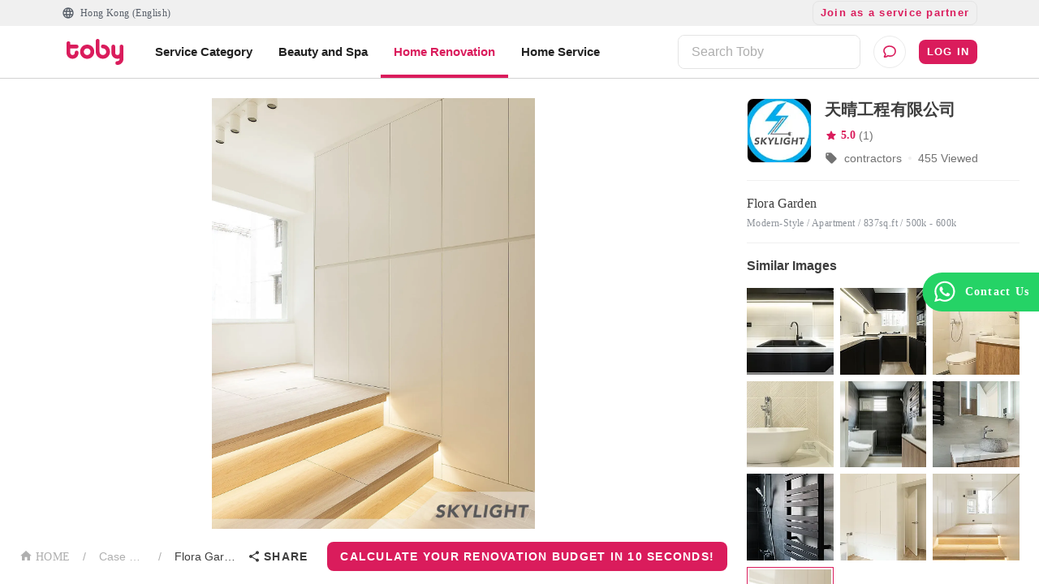

--- FILE ---
content_type: application/javascript
request_url: https://assets.hellotoby.com/dist/interior/prod/1.9.16/static/js/65-ea17b24b.js
body_size: 1272
content:
(self.__LOADABLE_LOADED_CHUNKS__=self.__LOADABLE_LOADED_CHUNKS__||[]).push([[65],{80775:(e,t,r)=>{var n=r(96523),i=r(43464),a=r(96515),o=r(19851).Reflect;e.exports=o&&o.ownKeys||function(e){var t=n.f(a(e)),r=i.f;return r?t.concat(r(e)):t}},22627:(e,t,r)=>{var n=r(24351);n(n.S+n.F*!r(57967),"Object",{defineProperties:r(44279)})},81541:(e,t,r)=>{var n=r(94787),i=r(92651).f;r(95273)("getOwnPropertyDescriptor",(function(){return function(e,t){return i(n(e),t)}}))},66496:(e,t,r)=>{var n=r(24351),i=r(80775),a=r(94787),o=r(92651),c=r(92250);n(n.S,"Object",{getOwnPropertyDescriptors:function(e){for(var t,r,n=a(e),u=o.f,f=i(n),l={},g=0;f.length>g;)void 0!==(r=u(n,t=f[g++]))&&c(l,t,r);return l}})},201:(e,t,r)=>{"use strict";r.d(t,{G_:()=>a,YU:()=>u,_B:()=>l,d2:()=>o,mw:()=>f,ni:()=>g,r8:()=>i,vV:()=>c});var n=r(88781),i=(0,n.n)("FETCH_IMAGE_DETAIL"),a=(0,n.n)("FETCH_IMAGE_DETAIL_SEO"),o=(0,n.n)("FETCH_RELATED_IMAGE"),c="CLEAR_IMAGE_DETAIL";function u(e){return{type:i.REQUEST,imageId:e}}function f(){return{type:a.REQUEST}}function l(e){return{type:o.REQUEST,imageId:e}}function g(){return{type:c}}},67065:(e,t,r)=>{"use strict";r.r(t),r.d(t,{default:()=>f});r(84879),r(55266),r(46784),r(74476),r(10746),r(81541),r(73898),r(66496),r(22627),r(68946),r(65389),r(85417),r(17305);var n=r(201);function i(e){return(i="function"==typeof Symbol&&"symbol"==typeof Symbol.iterator?function(e){return typeof e}:function(e){return e&&"function"==typeof Symbol&&e.constructor===Symbol&&e!==Symbol.prototype?"symbol":typeof e})(e)}function a(e,t){var r=Object.keys(e);if(Object.getOwnPropertySymbols){var n=Object.getOwnPropertySymbols(e);t&&(n=n.filter((function(t){return Object.getOwnPropertyDescriptor(e,t).enumerable}))),r.push.apply(r,n)}return r}function o(e){for(var t=1;t<arguments.length;t++){var r=null!=arguments[t]?arguments[t]:{};t%2?a(Object(r),!0).forEach((function(t){c(e,t,r[t])})):Object.getOwnPropertyDescriptors?Object.defineProperties(e,Object.getOwnPropertyDescriptors(r)):a(Object(r)).forEach((function(t){Object.defineProperty(e,t,Object.getOwnPropertyDescriptor(r,t))}))}return e}function c(e,t,r){return(t=function(e){var t=function(e,t){if("object"!==i(e)||null===e)return e;var r=e[Symbol.toPrimitive];if(void 0!==r){var n=r.call(e,t||"default");if("object"!==i(n))return n;throw new TypeError("@@toPrimitive must return a primitive value.")}return("string"===t?String:Number)(e)}(e,"string");return"symbol"===i(t)?t:String(t)}(t))in e?Object.defineProperty(e,t,{value:r,enumerable:!0,configurable:!0,writable:!0}):e[t]=r,e}var u={imageDetail:{},fetchingImageDetail:!1,fetchingRelatedImage:!1,relatedImage:[],imageDetailSeo:{},fetchingImageDetailSeo:!1,imageDetailFetched:!1};function f(){var e=arguments.length>0&&void 0!==arguments[0]?arguments[0]:u,t=arguments.length>1&&void 0!==arguments[1]?arguments[1]:{};switch(t.type){case n.r8.REQUEST:return o(o({},e),{},{fetchingImageDetail:!0,imageDetailFetched:!1});case n.r8.SUCCESS:return o(o({},e),{},{imageDetail:t.result.data||{},fetchingImageDetail:!1,imageDetailFetched:!0});case n.r8.FAILURE:return o(o({},e),{},{fetchingImageDetail:!1});case n.G_.REQUEST:return o(o({},e),{},{fetchingImageDetailSeo:!0});case n.G_.SUCCESS:return o(o({},e),{},{fetchingImageDetailSeo:!1,imageDetailSeo:t.result.result});case n.G_.FAILURE:return o(o({},e),{},{fetchingImageDetailSeo:!1});case n.d2.REQUEST:return o(o({},e),{},{fetchingRelatedImage:!0});case n.d2.SUCCESS:return o(o({},e),{},{relatedImage:t.result.data,fetchingRelatedImage:!1});case n.d2.FAILURE:return o(o({},e),{},{fetchingRelatedImage:!1});case n.vV:return u;default:return e}}}}]);
//# sourceMappingURL=65-ea17b24b.js.map